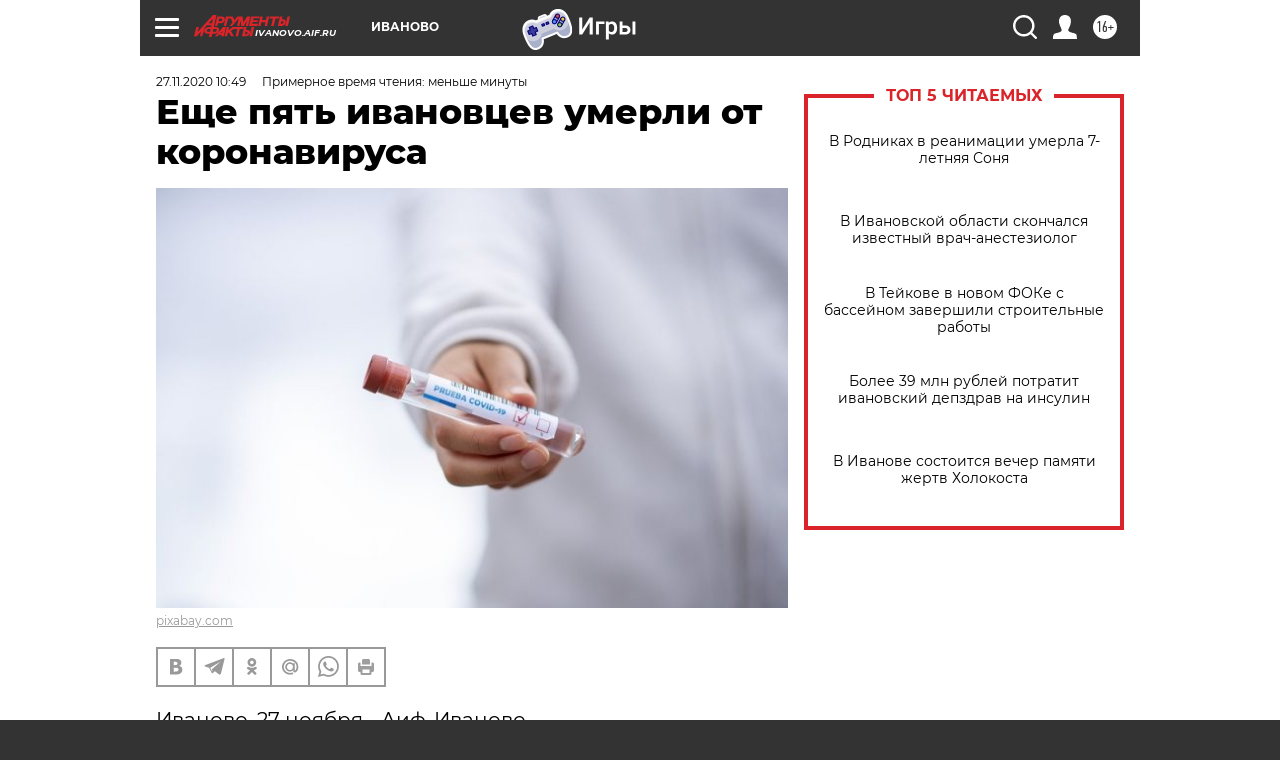

--- FILE ---
content_type: text/html
request_url: https://tns-counter.ru/nc01a**R%3Eundefined*aif_ru/ru/UTF-8/tmsec=aif_ru/755858217***
body_size: -73
content:
2BD57C436972A005X1769119749:2BD57C436972A005X1769119749